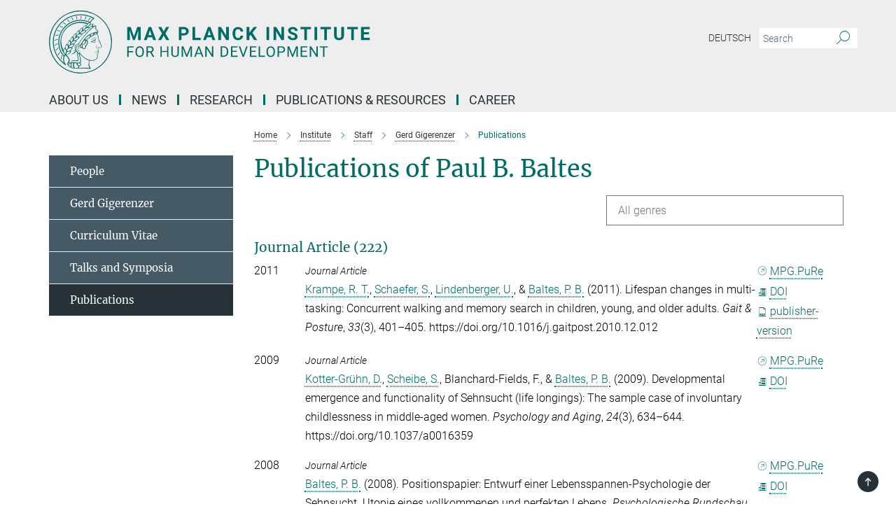

--- FILE ---
content_type: text/html; charset=utf-8
request_url: https://www.mpib-berlin.mpg.de/publication-search/365793?person=%2Fpersons%2Fresource%2Fpersons139374
body_size: 16955
content:
<!DOCTYPE html>
<html prefix="og: http://ogp.me/ns#" lang="en">
<head>
  <meta http-equiv="X-UA-Compatible" content="IE=edge">
  <meta content="width=device-width, initial-scale=1.0" name="viewport">
  <meta http-equiv="Content-Type" content="text/html; charset=utf-8"/>
  <title>Publications</title>
  
  <meta name="keywords" content="" /><meta name="description" content="" />
  <meta name="robots" content="nofollow" />

  
<meta property="og:title" content="Publications">
<meta property="og:description" content="">
<meta property="og:type" content="website">
<meta property="og:url" content="https://www.mpib-berlin.mpg.de/staff/gerd-gigerenzer/publications">
<meta property="og:image" content="https://www.mpib-berlin.mpg.de/assets/institutes/mpib/og-logo-8d616f073e5fecd7f74d7409389f4fe9c66a367576232b7ff6ae3f6ac75c98b7.jpg">


  
  


  <meta name="msapplication-TileColor" content="#fff" />
<meta name="msapplication-square70x70logo" content="/assets/touch-icon-70x70-16c94b19254f9bb0c9f8e8747559f16c0a37fd015be1b4a30d7d1b03ed51f755.png" />
<meta name="msapplication-square150x150logo" content="/assets/touch-icon-150x150-3b1e0a32c3b2d24a1f1f18502efcb8f9e198bf2fc47e73c627d581ffae537142.png" />
<meta name="msapplication-wide310x150logo" content="/assets/touch-icon-310x150-067a0b4236ec2cdc70297273ab6bf1fc2dcf6cc556a62eab064bbfa4f5256461.png" />
<meta name="msapplication-square310x310logo" content="/assets/touch-icon-310x310-d33ffcdc109f9ad965a6892ec61d444da69646747bd88a4ce7fe3d3204c3bf0b.png" />
<link rel="apple-touch-icon" type="image/png" href="/assets/touch-icon-180x180-a3e396f9294afe6618861344bef35fc0075f9631fe80702eb259befcd682a42c.png" sizes="180x180">
<link rel="icon" type="image/png" href="/assets/touch-icon-32x32-143e3880a2e335e870552727a7f643a88be592ac74a53067012b5c0528002367.png" sizes="32x32">

  <link rel="preload" href="/assets/roboto-v20-latin-ext_latin_greek-ext_greek_cyrillic-ext_cyrillic-700-8d2872cf0efbd26ce09519f2ebe27fb09f148125cf65964890cc98562e8d7aa3.woff2" as="font" type="font/woff2" crossorigin="anonymous">
  
  
  
  <script>var ROOT_PATH = '/';var LANGUAGE = 'en';var PATH_TO_CMS = 'https://mpib.iedit.mpg.de';var INSTANCE_NAME = 'mpib';</script>
  
      <link rel="stylesheet" media="all" href="/assets/responsive_live_green-b4104db02fad82373eaef717c39506fa87036661729168d4cfe06a4e84cae1cb.css" />
    <link rel="stylesheet" media="all" href="/assets/responsive/headerstylesheets/mpib-header-5994a58ceadfc36c4df86aeb28f87b0e4af63890eeece131671d59b2db104f51.css" />

<script>
  window.addEventListener("load", function() {
    var linkElement = document.createElement("link");
    linkElement.rel="stylesheet";
    linkElement.href="/assets/katex/katex-4c5cd0d7a0c68fd03f44bf90378c50838ac39ebc09d5f02a7a9169be65ab4d65.css";
    linkElement.media="all";
    document.head.appendChild(linkElement);
  });
</script>


  

  

  <script>
  if(!window.DCLGuard) {
    window.DCLGuard=true;
  }
</script>
<script type="module">
//<![CDATA[
document.body.addEventListener('Base',function(){  (function (global) {
    if (global.MpgApp && global.MpgApp.object) {
      global.MpgApp.object.id = +'365793';
    }
  }(window));
});
/*-=deferred=-*/
//]]>
</script>
  <link rel="canonical" href="https://www.mpib-berlin.mpg.de/staff/gerd-gigerenzer/publications" />


  
  <meta name="csrf-param" content="authenticity_token" />
<meta name="csrf-token" content="RkZ1JcC8Es1mT-BvyGTv7CyV0hzS6e01SXC_jK7O1B_MlQ7RVsHP06IpXWNs6LbqcunNMpOVHV587H8LKLe8Bg" />
  <meta name="generator" content="JustRelate CX Cloud (www.justrelate.com)" />
  
  
      <link rel="alternate" hreflang="de" href="https://www.mpib-berlin.mpg.de/mitarbeiter/gerd-gigerenzer/publikationen" />
    <link rel="alternate" hreflang="en" href="https://www.mpib-berlin.mpg.de/staff/gerd-gigerenzer/publications" />


  
    <script type="module" >
      window.allHash = { 'manifest':'/assets/manifest-04024382391bb910584145d8113cf35ef376b55d125bb4516cebeb14ce788597','responsive/modules/display_pubman_reference_counter':'/assets/responsive/modules/display_pubman_reference_counter-8150b81b51110bc3ec7a4dc03078feda26b48c0226aee02029ee6cf7d5a3b87e','responsive/modules/video_module':'/assets/responsive/modules/video_module-231e7a8449475283e1c1a0c7348d56fd29107c9b0d141c824f3bd51bb4f71c10','responsive/live/annual_report_overview':'/assets/responsive/live/annual_report_overview-f7e7c3f45d3666234c0259e10c56456d695ae3c2df7a7d60809b7c64ce52b732','responsive/live/annual_review_overview':'/assets/responsive/live/annual_review_overview-49341d85de5d249f2de9b520154d516e9b4390cbf17a523d5731934d3b9089ec','responsive/live/deferred-picture-loader':'/assets/responsive/live/deferred-picture-loader-088fb2b6bedef1b9972192d465bc79afd9cbe81cefd785b8f8698056aa04cf93','responsive/live/employee':'/assets/responsive/live/employee-ac8cd3e48754c26d9eaf9f9965ab06aca171804411f359cbccd54a69e89bc31c','responsive/live/employee_landing_page':'/assets/responsive/live/employee_landing_page-ac8cd3e48754c26d9eaf9f9965ab06aca171804411f359cbccd54a69e89bc31c','responsive/live/employee_search':'/assets/responsive/live/employee_search-47a41df3fc7a7dea603765ad3806515b07efaddd7cf02a8d9038bdce6fa548a1','responsive/live/event_overview':'/assets/responsive/live/event_overview-817c26c3dfe343bed2eddac7dd37b6638da92babec077a826fde45294ed63f3c','responsive/live/gallery_overview':'/assets/responsive/live/gallery_overview-459edb4dec983cc03e8658fafc1f9df7e9d1c78786c31d9864e109a04fde3be7','responsive/live/institute_page':'/assets/responsive/live/institute_page-03ec6d8aaec2eff8a6c1522f54abf44608299523f838fc7d14db1e68d8ec0c7a','responsive/live/institutes_map':'/assets/responsive/live/institutes_map-588c0307e4a797238ba50134c823708bd3d8d640157dc87cf24b592ecdbd874e','responsive/live/job_board':'/assets/responsive/live/job_board-0db2f3e92fdcd350960e469870b9bef95adc9b08e90418d17a0977ae0a9ec8fd','responsive/live/newsroom':'/assets/responsive/live/newsroom-c8be313dabf63d1ee1e51af14f32628f2c0b54a5ef41ce999b8bd024dc64cad2','responsive/live/organigramm':'/assets/responsive/live/organigramm-18444677e2dce6a3c2138ce8d4a01aca7e84b3ea9ffc175b801208634555d8ff','responsive/live/research_page':'/assets/responsive/live/research_page-c8be313dabf63d1ee1e51af14f32628f2c0b54a5ef41ce999b8bd024dc64cad2','responsive/live/science_gallery_overview':'/assets/responsive/live/science_gallery_overview-5c87ac26683fe2f4315159efefa651462b87429147b8f9504423742e6b7f7785','responsive/live/tabcard':'/assets/responsive/live/tabcard-be5f79406a0a3cc678ea330446a0c4edde31069050268b66ce75cfda3592da0d','live/advent_calendar':'/assets/live/advent_calendar-4ef7ec5654db2e7d38c778dc295aec19318d2c1afcbbf6ac4bfc2dde87c57f12','live/employee':'/assets/live/employee-fb8f504a3309f25dbdd8d3cf3d3f55c597964116d5af01a0ba720e7faa186337','live/employee_landing_page':'/assets/live/employee_landing_page-fb8f504a3309f25dbdd8d3cf3d3f55c597964116d5af01a0ba720e7faa186337','live/gallery_overview':'/assets/live/gallery_overview-18a0e0553dd83304038b0c94477d177e23b8b98bff7cb6dd36c7c99bf8082d12','live/podcast_page':'/assets/live/podcast_page-fe7023d277ed2b0b7a3228167181231631915515dcf603a33f35de7f4fd9566f','live/video_page':'/assets/live/video_page-62efab78e58bdfd4531ccfc9fe3601ea90abeb617a6de220c1d09250ba003d37','responsive/mpg_common/live/dropdown_list':'/assets/responsive/mpg_common/live/dropdown_list-71372d52518b3cb50132756313972768fdec1d4fa3ffa38e6655696fe2de5c0b','responsive/mpg_common/live/event_calendar':'/assets/responsive/mpg_common/live/event_calendar-719dd7e7333c7d65af04ddf8e2d244a2646b5f16d0d7f24f75b0bb8c334da6a5','responsive/mpg_common/live/event_registration':'/assets/responsive/mpg_common/live/event_registration-e6771dca098e37c2858ff2b690497f83a2808b6c642e3f4540e8587e1896c84e','responsive/mpg_common/live/expandable':'/assets/responsive/mpg_common/live/expandable-e2143bde3d53151b5ff7279eaab589f3fefb4fd31278ca9064fd6b83b38d5912','responsive/mpg_common/live/gallery_youtube_video':'/assets/responsive/mpg_common/live/gallery_youtube_video-b859711b59a5655b5fa2deb87bd0d137460341c3494a5df957f750c716970382','responsive/mpg_common/live/interactive_table':'/assets/responsive/mpg_common/live/interactive_table-bff65d6297e45592f8608cd64814fc8d23f62cb328a98b482419e4c25a31fdde','responsive/mpg_common/live/intersection-observer':'/assets/responsive/mpg_common/live/intersection-observer-9e55d6cf2aac1d0866ac8588334111b664e643e4e91b10c5cbb42315eb25d974','responsive/mpg_common/live/main_menu':'/assets/responsive/mpg_common/live/main_menu-43966868573e0e775be41cf218e0f15a6399cf3695eb4297bae55004451acada','responsive/mpg_common/live/news_publication_overview':'/assets/responsive/mpg_common/live/news_publication_overview-d1aae55c18bfd7cf46bad48f7392e51fc1b3a3b887bc6312a39e36eaa58936fa','responsive/mpg_common/live/reverse':'/assets/responsive/mpg_common/live/reverse-9d6a32ce7c0f41fbc5249f8919f9c7b76cacd71f216c9e6223c27560acf41c8b','responsive/mpg_common/live/shuffle':'/assets/responsive/mpg_common/live/shuffle-14b053c3d32d46209f0572a91d3240487cd520326247fc2f1c36ea4d3a6035eb','responsive/mpg_common/live/slick_lazyloader':'/assets/responsive/mpg_common/live/slick_lazyloader-ea2704816b84026f362aa3824fcd44450d54dffccb7fca3c853d2f830a5ce412','responsive/mpg_common/live/video':'/assets/responsive/mpg_common/live/video-55b7101b2ac2622a81eba0bdefd94b5c5ddf1476b01f4442c3b1ae855b274dcf','responsive/mpg_common/live/youtube_extension':'/assets/responsive/mpg_common/live/youtube_extension-2b42986b3cae60b7e4153221d501bc0953010efeadda844a2acdc05da907e90f','preview/_pdf_sorting':'/assets/preview/_pdf_sorting-8fa7fd1ef29207b6c9a940e5eca927c26157f93f2a9e78e21de2578e6e06edf0','preview/advent_calendar':'/assets/preview/advent_calendar-4ef7ec5654db2e7d38c778dc295aec19318d2c1afcbbf6ac4bfc2dde87c57f12','preview/annual_review_search':'/assets/preview/annual_review_search-8fa7fd1ef29207b6c9a940e5eca927c26157f93f2a9e78e21de2578e6e06edf0','preview/edit_overlays':'/assets/preview/edit_overlays-cef31afd41d708f542672cc748b72a6b62ed10df9ee0030c11a0892ae937db70','preview/employee':'/assets/preview/employee-fb8f504a3309f25dbdd8d3cf3d3f55c597964116d5af01a0ba720e7faa186337','preview/employee_landing_page':'/assets/preview/employee_landing_page-fb8f504a3309f25dbdd8d3cf3d3f55c597964116d5af01a0ba720e7faa186337','preview/gallery_overview':'/assets/preview/gallery_overview-ca27fbd8e436a0f15e28d60a0a4a5861f7f9817b9cb44cb36ae654ebe03eec2a','preview/lodash':'/assets/preview/lodash-01fbab736a95109fbe4e1857ce7958edc28a78059301871a97ed0459a73f92d2','preview/overlay':'/assets/preview/overlay-4b3006f01cc2a80c44064f57acfdb24229925bbf211ca5a5e202b0be8cd2e66e','preview/overlay_ajax_methods':'/assets/preview/overlay_ajax_methods-0cceedf969995341b0aeb5629069bf5117896d2b053822e99f527e733430de65','preview/pdf_overview':'/assets/preview/pdf_overview-8fa7fd1ef29207b6c9a940e5eca927c26157f93f2a9e78e21de2578e6e06edf0','preview/podcast_page':'/assets/preview/podcast_page-8b696f28fe17c5875ac647a54463d6cf4beda5fa758ba590dd50d4f7d11e02a0','preview/preview':'/assets/preview/preview-7d20d27ffa274bf0336cbf591613fbbffd4fa684d745614240e81e11118b65c2','preview/science_gallery_overview':'/assets/preview/science_gallery_overview-00600feadb223d3b4cb5432a27cc6bee695f2b95225cb9ecf2e9407660ebcc35','preview/video_page':'/assets/preview/video_page-5359db6cf01dcd5736c28abe7e77dabdb4c7caa77184713f32f731d158ced5a8','preview_manifest':'/assets/preview_manifest-04024382391bb910584145d8113cf35ef376b55d125bb4516cebeb14ce788597','editmarker':'/assets/editmarker-b8d0504e39fbfef0acc731ba771c770852ec660f0e5b8990b6d367aefa0d9b9c','live':'/assets/live-4aa8e228b0242df1d2d064070d3be572a1ad3e67fe8c70b092213a5236b38737','print':'/assets/print-08c7a83da7f03ca9674c285c1cc50a85f44241f0bcef84178df198c8e9805c3c','mpg_base':'/assets/mpg_base-161fbafcd07f5fc9b56051e8acd88e712c103faef08a887e51fdcf16814b7446','mpg_fouc':'/assets/mpg_fouc-e8a835d89f91cf9c99be7a651f3ca1d04175934511621130554eef6aa910482c','mpg_amd':'/assets/mpg_amd-7c9ab00ac1b3a8c78cac15f76b6d33ed50bb1347cea217b0848031018ef80c94','mpg_amd_bundle':'/assets/mpg_amd_bundle-932e0d098e1959a6b4654b199e4c02974ab670115222c010a0bcc14756fce071','responsive/friendlycaptcha/widget.module.min':'/assets/responsive/friendlycaptcha/widget.module.min-19cabfb2100ce6916acaa628a50895f333f8ffb6a12387af23054565ee2122f2','responsive/honeybadger.min':'/assets/responsive/honeybadger.min-213763a8258237e8c4d12f0dbd98d8a966023b02f7433c1a05c1bace6ef120ec','responsive_live':'/assets/responsive_live-d4b4a938cbf67a69dc6ba9767c95bb10486874f069e457abc2ad6f53c7126fac','katex/katex':'/assets/katex/katex-ca9d4097b1925d5d729e5c4c7ffcdb44112ba08c53e7183feb26afa6927cc4fd','responsive/tsmodules/cashew':'/assets/responsive/tsmodules/cashew-f2b3a6f988f933937212c2239a5008703225511ab19b4a6d6cbead2e9904ae21','responsive/tsmodules/datahandler':'/assets/responsive/tsmodules/datahandler-18b09253aa824ba684b48d41aea5edb6321851210404bdc3c47922c961181980','responsive/tsmodules/edit-menu':'/assets/responsive/tsmodules/edit-menu-ed8038730fbc4b64d700f28f3ccdcc8c33cc558e1182af3f37b6b4374a3ad3b6','responsive/tsmodules/edit':'/assets/responsive/tsmodules/edit-80ca9b5137f2eeb575e45f3ff1fd611effb73bd27d9f920d5f758c27a4212067','responsive/tsmodules/image-information':'/assets/responsive/tsmodules/image-information-2766379bd0ae7c612169084e5437d5662006eec54acbecba9f83ac8773ac20fa','responsive/tsmodules/languages':'/assets/responsive/tsmodules/languages-33d886fa0f8a758ac8817dfaf505c136d22e86a95988298f3b14cf46c870a586','responsive/tsmodules/menu':'/assets/responsive/tsmodules/menu-dc7cee42b20a68a887e06bb1979d6ecc601ff8dd361b80cc6a8190e33ab7f005','responsive/tsmodules/notify':'/assets/responsive/tsmodules/notify-44b67b61195156d3827af8dfd00797cd327f013dc404720659f2d3da19cf6f77','responsive/tsmodules/virtual-form':'/assets/responsive/tsmodules/virtual-form-31974440dbd9f79534149b9376a63b1f2e0b542abb5ba898e4fbaeef377d66ca' }
    </script>
    <script type="module">
//<![CDATA[
document.body.addEventListener('AMD',function(){    requirejs.config({
      waitSeconds:0,
      paths: allHash
    })
});
/*-=deferred=-*/
//]]>
</script></head>

 <body class="mpib publication_search  language-en" id="top">
  
  
  

<header class="navbar hero navigation-on-bottom">

  <div class="container remove-padding header-main-container">


    <div class="navbar-header">
        <a class="navbar-brand mpg-icon mpg-icon-logo language-en language-engreen" aria-label="Logo Max Planck Institute for Human Development, go to homepage" href="/en"></a>
    </div>

    <div class="lang-search">
      <div class="collapse navbar-collapse bs-navbar-collapse">
        <ul class="hidden-xs hidden-sm nav navbar-nav navbar-right navbar-meta">
          <li class="language-switcher-links">
            <li class="flag">
    <a class="icon_flag_de" href="/publication-search/365780?person=%2Fpersons%2Fresource%2Fpersons139374">Deutsch</a>
</li>


          </li>
          <li>
            <form class="navbar-form navbar-left search-field hidden-xs" role="search" action="/2600/search-result" accept-charset="UTF-8" method="get">
  <div class="form-group noindex">
    <input class="form-control searchfield"
      name="searchfield"
      placeholder="Search"
      value=""
      type="search"
      aria-label="You did not enter a query."
    />
    <button class="btn btn-default searchbutton" aria-label="Search">
      <i class="mpg-icon mpg-icon-search" role="img" aria-hidden="true"></i>
    </button>
  </div>
</form>
          </li>
          <li>
            
          </li>

        </ul>
      </div>
    </div>


    <div class="navbar-title-wrapper">

      <nav class="navbar navbar-default" aria-label="Main navigation">
        <div class="navbar-header">
          <div class="visible-xs visible-sm">
            <button class="nav-btn navbar-toggle" type="button" data-toggle="collapse" data-target="#main-navigation-container" aria-haspopup="true" aria-expanded="false" aria-label="Main navigation switch">
              <svg width="40" height="40" viewBox="-25 -25 50 50">
                <circle cx="0" cy="0" r="25" fill="none"/>
                <rect class="burgerline-1" x="-15" y="-12" width="30" height="4" fill="black"/>
                <rect class="burgerline-2" x="-15" y="-2" width="30" height="4" fill="black"/>
                <rect class="burgerline-3" x="-15" y="8" width="30" height="4" fill="black"/>
              </svg>
            </button>
          </div>
        </div>

        <div class="collapse navbar-collapse js-navbar-collapse noindex" id="main-navigation-container">

          <div class="mobile-search-pwa-container">
            <div class="mobile-search-container">
              <form class="navbar-form navbar-left search-field visible-sm visible-xs mobile clearfix" role="search" action="/2600/search-result" accept-charset="UTF-8" method="get">
  <div class="form-group noindex">
    <input class="form-control searchfield"
      name="searchfield"
      placeholder="Search"
      value=""
      type="search"
      aria-label="You did not enter a query."
    />
    <button class="btn btn-default searchbutton" aria-label="Search">
      <i class="mpg-icon mpg-icon-search" role="img" aria-hidden="true"></i>
    </button>
  </div>
</form>
            </div>
              
          </div>

          
            <ul class="nav navbar-nav col-xs-12" id="main_nav" data-timestamp="2026-01-09T17:03:12.821Z">
<li class="dropdown mega-dropdown clearfix" tabindex="0" data-positioning="3">
<a class="main-navi-item dropdown-toggle undefined" id="Root-en.0">About us<span class="arrow-dock"></span></a><a class="dropdown-toggle visible-xs visible-sm" data-no-bs-toggle="dropdown" role="button" aria-expanded="false" aria-controls="flyout-Root-en.0"><span class="mpg-icon mpg-icon-down2"></span></a><ul id="flyout-Root-en.0" class="col-xs-12 dropdown-menu  mega-dropdown-menu row">
<li class="col-xs-12 col-sm-4 menu-column"><ul class="main">
<li class="dropdown-title"><a href="/about-us" id="Root-en.0.0.0">About us</a></li>
<li class="dropdown-title"><a href="/about-us/our-mission" id="Root-en.0.0.1">Mission</a></li>
<li class="dropdown-title"><a href="/about-us/management" id="Root-en.0.0.2">Management</a></li>
<li class="dropdown-title"><a href="/about-us/services" id="Root-en.0.0.3">Services</a></li>
<li class="dropdown-title"><a href="/ueber-uns/personen" id="Root-en.0.0.4">People</a></li>
<li class="dropdown-title"><a href="/about-us/works-council" id="Root-en.0.0.5">Works Council</a></li>
</ul></li>
<li class="col-xs-12 col-sm-4 menu-column"><ul class="main">
<li class="dropdown-title"><a href="/about-us/scientific-advisory-board" id="Root-en.0.1.0">Scientific Advisory Board</a></li>
<li class="dropdown-title"><a href="/2000845/research-report" id="Root-en.0.1.1">Research Report</a></li>
<li class="dropdown-title"><a href="/about-us/max-planck-foundation-for-human-development" id="Root-en.0.1.2">Max Planck Foundation for Human Development</a></li>
</ul></li>
<li class="col-xs-12 col-sm-4 menu-column"><ul class="main">
<li class="dropdown-title"><a href="/about-us/our-history" id="Root-en.0.2.0">Our History</a></li>
<li class="dropdown-title"><a href="/about-us/our-architecture" id="Root-en.0.2.1">Our Architecture</a></li>
<li class="dropdown-title"><a href="/institute/max-planck-society" id="Root-en.0.2.2">About the Max Planck Society</a></li>
<li class="dropdown-title"><a href="/institute/contact-and-location" id="Root-en.0.2.3">Contact and Location</a></li>
</ul></li>
</ul>
</li>
<li class="dropdown mega-dropdown clearfix" tabindex="0" data-positioning="1">
<a class="main-navi-item dropdown-toggle undefined" id="Root-en.1">News<span class="arrow-dock"></span></a><a class="dropdown-toggle visible-xs visible-sm" data-no-bs-toggle="dropdown" role="button" aria-expanded="false" aria-controls="flyout-Root-en.1"><span class="mpg-icon mpg-icon-down2"></span></a><ul id="flyout-Root-en.1" class="col-xs-12 dropdown-menu  mega-dropdown-menu row"><li class="col-xs-12 col-sm-4 menu-column"><ul class="main">
<li class="dropdown-title"><a href="/newsroom" id="Root-en.1.0.0">Newsroom</a></li>
<li class="dropdown-title"><a href="/newsroom/medienecho" id="Root-en.1.0.1">Media Echo</a></li>
<li class="dropdown-title"><a href="/en/newsroom/media-library" id="Root-en.1.0.2">media library</a></li>
<li class="dropdown-title"><a href="/en/newsroom/events" id="Root-en.1.0.3">Events</a></li>
<li class="dropdown-title"><a href="/en/newsroom/press-office" id="Root-en.1.0.4">Press Office</a></li>
</ul></li></ul>
</li>
<li class="dropdown mega-dropdown clearfix" tabindex="0" data-positioning="3">
<a class="main-navi-item dropdown-toggle undefined" id="Root-en.2">Research<span class="arrow-dock"></span></a><a class="dropdown-toggle visible-xs visible-sm" data-no-bs-toggle="dropdown" role="button" aria-expanded="false" aria-controls="flyout-Root-en.2"><span class="mpg-icon mpg-icon-down2"></span></a><ul id="flyout-Root-en.2" class="col-xs-12 dropdown-menu  mega-dropdown-menu row">
<li class="col-xs-12 col-sm-4 menu-column"><ul class="main">
<li class="dropdown-title"><a href="/research" id="Root-en.2.0.0">Research</a></li>
<li class="dropdown-title"><a href="/research/scientific-advisory-board" id="Root-en.2.0.1">Scientific Advisory Board</a></li>
<li class="dropdown-title">
<a href="/research/research-centers" id="Root-en.2.0.2">Research Centers</a><ul>
<li><a href="/research/research-centers/adaptive-rationality" id="Root-en.2.0.2.0">Adaptive Rationality</a></li>
<li><a href="/research/research-centers/environmental-neuroscience" id="Root-en.2.0.2.1">Environmental Neuroscience</a></li>
<li><a href="/chm" id="Root-en.2.0.2.2">Humans and Machines</a></li>
<li><a href="/research/research-centers/lifespan-psychology" id="Root-en.2.0.2.3">Lifespan Psychology</a></li>
</ul>
</li>
</ul></li>
<li class="col-xs-12 col-sm-4 menu-column"><ul class="main">
<li class="dropdown-title">
<a href="/2090645/max-planck-partner-groups" id="Root-en.2.1.0">Max Planck Partner Groups</a><ul>
<li><a href="/2095194/hippocampal-circuit-and-code-for-cognition-lab" id="Root-en.2.1.0.0">Hippocampal Circuit and Code for Cognition Lab (HCCCL)</a></li>
<li><a href="/2090686/risk-literacy-and-communication" id="Root-en.2.1.0.1">Risk Literacy and Communication (RiCoM)</a></li>
</ul>
</li>
<li class="dropdown-title">
<a href="/research/research-groups" id="Root-en.2.1.1">Research Groups</a><ul>
<li><a href="/research/research-groups/raven" id="Root-en.2.1.1.0">Emmy Noether Group RAVEN</a></li>
<li><a href="/research/research-groups/mftrg-migration-identity-blackness-in-europe" id="Root-en.2.1.1.1">Minerva Fast Track RG Migration, Identity and Blackness in Europe</a></li>
<li><a href="/research/research-groups/mprg-biosocial" id="Root-en.2.1.1.2">MPRG Biosocial</a></li>
<li><a href="/research/research-groups/mprg-mr-physics" id="Root-en.2.1.1.3">MPRG MR Physics</a></li>
</ul>
</li>
<li class="dropdown-title"><a href="/1483907/max-planck-dahlem-campus-of-cognition" id="Root-en.2.1.2">Max Planck Dahlem Campus of Cognition</a></li>
</ul></li>
<li class="col-xs-12 col-sm-4 menu-column"><ul class="main">
<li class="dropdown-title"><a href="/institute/labs" id="Root-en.2.2.0">Laboratories</a></li>
<li class="dropdown-title"><a href="/2090853/max-planck-research-fellow-nicole-fuchs-schuendeln" id="Root-en.2.2.1">Max Planck Research Fellow</a></li>
<li class="dropdown-title"><a href="/research/max-planck-sabbatical-award" id="Root-en.2.2.2">Max Planck Sabbatical Award</a></li>
<li class="dropdown-title"><a href="/research/max-planck-ucl-centre" id="Root-en.2.2.3">Max planck UCL centre</a></li>
<li class="dropdown-title"><a href="/research/emeriti" id="Root-en.2.2.4">Emeriti</a></li>
<li class="dropdown-title"><a href="/research/concluded-areas" id="Root-en.2.2.5">Concluded Areas</a></li>
<li class="dropdown-title"><a href="/research/network" id="Root-en.2.2.6">Network</a></li>
<li class="dropdown-title"><a href="/research/study-participation" id="Root-en.2.2.7">Study Participation</a></li>
<li class="dropdown-title"><a href="/research/third-party-funding" id="Root-en.2.2.8">Third-Party Funding</a></li>
</ul></li>
</ul>
</li>
<li class="dropdown mega-dropdown clearfix" tabindex="0" data-positioning="3">
<a class="main-navi-item dropdown-toggle undefined" id="Root-en.3">Publications &amp; Resources<span class="arrow-dock"></span></a><a class="dropdown-toggle visible-xs visible-sm" data-no-bs-toggle="dropdown" role="button" aria-expanded="false" aria-controls="flyout-Root-en.3"><span class="mpg-icon mpg-icon-down2"></span></a><ul id="flyout-Root-en.3" class="col-xs-12 dropdown-menu  mega-dropdown-menu row">
<li class="col-xs-12 col-sm-4 menu-column"><ul class="main"><li class="dropdown-title">
<a href="/publications-of-the-institute" id="Root-en.3.0.0">Publications of the Institute</a><ul>
<li><a href="/publications-of-the-institute/current-research-results" id="Root-en.3.0.0.0">Current Research Results</a></li>
<li><a href="/publications-of-the-institute/search-for-publications" id="Root-en.3.0.0.1">Search for Publications</a></li>
<li><a href="/publications-of-the-institute/rss-feeds" id="Root-en.3.0.0.2">RSS Feeds</a></li>
<li><a href="/publications-of-the-institute/research-report" id="Root-en.3.0.0.3">Research Report</a></li>
<li><a href="/publications-of-the-institute/open-access-publications-of-the-institute" id="Root-en.3.0.0.4">Open Access Publications of the Institute</a></li>
</ul>
</li></ul></li>
<li class="col-xs-12 col-sm-4 menu-column"><ul class="main"><li class="dropdown-title">
<a href="/open-science-en" id="Root-en.3.1.0">open science</a><ul>
<li><a href="/open-science-en/research-data-management-open-science-working-group" id="Root-en.3.1.0.0">Research data management &amp; Open science working group</a></li>
<li><a href="/open-science-en/innovation-award" id="Root-en.3.1.0.1">Open Science Innovation Award</a></li>
<li><a href="/open-science-en/open-data" id="Root-en.3.1.0.2">Open Data</a></li>
<li><a href="/open-science-en/open-source-software" id="Root-en.3.1.0.3">Open Software</a></li>
<li><a href="/open-science/open-science-and-rdm-guidelines" id="Root-en.3.1.0.4">Open Science and Research Data Management Guidelines</a></li>
<li><a href="/open-science-en/open-access" id="Root-en.3.1.0.5">Open Access</a></li>
</ul>
</li></ul></li>
<li class="col-xs-12 col-sm-4 menu-column"><ul class="main"><li class="dropdown-title">
<a href="/library" id="Root-en.3.2.0">Research Data &amp; Information</a><ul>
<li><a href="/library/information-resources" id="Root-en.3.2.0.0">Information Resources</a></li>
<li><a href="/library/working-at-the-library" id="Root-en.3.2.0.1">Working at the Library</a></li>
<li><a href="/library/library-team" id="Root-en.3.2.0.2">Library Team</a></li>
</ul>
</li></ul></li>
</ul>
</li>
<li class="dropdown mega-dropdown clearfix" tabindex="0" data-positioning="2">
<a class="main-navi-item dropdown-toggle undefined" id="Root-en.4">Career<span class="arrow-dock"></span></a><a class="dropdown-toggle visible-xs visible-sm" data-no-bs-toggle="dropdown" role="button" aria-expanded="false" aria-controls="flyout-Root-en.4"><span class="mpg-icon mpg-icon-down2"></span></a><ul id="flyout-Root-en.4" class="col-xs-12 dropdown-menu  mega-dropdown-menu row">
<li class="col-xs-12 col-sm-4 menu-column"><ul class="main">
<li class="dropdown-title"><a href="/career" id="Root-en.4.0.0">Jobs</a></li>
<li class="dropdown-title"><a href="/career/international-office" id="Root-en.4.0.1">International Office</a></li>
<li class="dropdown-title">
<a href="/career/research-schools" id="Root-en.4.0.2">Research Schools</a><ul>
<li><a href="/career/research-schools/imprs-comp2psych" id="Root-en.4.0.2.0">IMPRS COMP2PSYCH</a></li>
<li><a href="/career/research-schools/imprs-life" id="Root-en.4.0.2.1">IMPRS LIFE</a></li>
<li><a href="/career/research-schools/max-planck-school-of-cognition" id="Root-en.4.0.2.2">Max Planck School of Cognition</a></li>
</ul>
</li>
<li class="dropdown-title"><a href="/career/apprenticeship" id="Root-en.4.0.3">Apprenticeship</a></li>
</ul></li>
<li class="col-xs-12 col-sm-4 menu-column"><ul class="main"><li class="dropdown-title">
<a href="/diversitaet" id="Root-en.4.1.0">Diversity</a><ul>
<li><a href="/diversity/equal-opportunities" id="Root-en.4.1.0.0">Equal Opportunities</a></li>
<li><a href="/diversity/equal-opportunities/work-and-family-life" id="Root-en.4.1.0.1">Work and Family Life</a></li>
<li><a href="/diversity/disability-and-inclusion" id="Root-en.4.1.0.2">Disability</a></li>
</ul>
</li></ul></li>
</ul>
</li>
</ul>

          <div class="text-center language-switcher visible-xs visible-sm">
            <li class="flag">
    <a class="icon_flag_de" href="/publication-search/365780?person=%2Fpersons%2Fresource%2Fpersons139374">Deutsch</a>
</li>


          </div>
        </div>
      </nav>
    </div>
  </div>
</header>

<header class="container-full-width visible-print-block">
  <div class="container">
    <div class="row">
      <div class="col-xs-12">
        <div class="content">
              <span class="mpg-icon mpg-icon-logo custom-print-header language-en">
                Max Planck Institute for Human Development
              </span>
        </div>
      </div>
    </div>
  </div>
</header>

<script type="module">
//<![CDATA[
document.body.addEventListener('Base',function(){  var mainMenu;
  if(typeof MpgCommon != "undefined") {
    mainMenu = new MpgCommon.MainMenu();
  }
});
/*-=deferred=-*/
//]]>
</script>
  
  <div id="page_content">
    
  <div class="container content-wrapper">
    <div class="row">
      <main>
        <article class="col-md-9  col-md-push-3">
          <div class="content py-0">
            <div class="noindex">
  <nav class="hidden-print" aria-label="breadcrumb">
    <ol class="breadcrumb clearfix" vocab="http://schema.org/" typeof="BreadcrumbList">

          <li class="breadcrumb-item" property="itemListElement" typeof="ListItem">
            <a property="item"
               typeof="WebPage"
               href="/en"
               class=""
               title="">
              <span property="name">Home</span>
            </a>
            <meta property="position" content="1">
          </li>
          <li class="breadcrumb-item" property="itemListElement" typeof="ListItem">
            <a property="item"
               typeof="WebPage"
               href="/institute"
               class=""
               title="">
              <span property="name">Institute</span>
            </a>
            <meta property="position" content="2">
          </li>
          <li class="breadcrumb-item" property="itemListElement" typeof="ListItem">
            <a property="item"
               typeof="WebPage"
               href="/staff"
               class=""
               title="">
              <span property="name">Staff</span>
            </a>
            <meta property="position" content="3">
          </li>
          <li class="breadcrumb-item" property="itemListElement" typeof="ListItem">
            <a property="item"
               typeof="WebPage"
               href="/staff/gerd-gigerenzer"
               class=""
               title="">
              <span property="name">Gerd Gigerenzer</span>
            </a>
            <meta property="position" content="4">
          </li>
      <li class="breadcrumb-item active" property="itemListElement" typeof="ListItem" aria-current="page">
        <span property="name">Publications</span>
        <meta property="position" content="5">
      </li>
    </ol>
  </nav>
</div>


          </div>
          

<div class="content">
  <h1>Publications of Paul B. Baltes</h1>

  <div id="new_search_button" class="clearfix">
    
  </div>
    <div id="publication_dropdown_lists" class="clearfix">
  <div class="dropdown_list large">
    <div class="selected_date show_next">All genres</div>
    <ul class="select dropdown-menu select_hidden">
        <li><a rel="nofollow" href="/publication-search/365793?deactivate_global_blacklist=false&local_excluded_tags%5B%5D=nolist&local_excluded_tags%5B%5D=nolist_hss&page=1&person=%2Fpersons%2Fresource%2Fpersons139374#article">Journal Article (222)</a></li>
        <li><a rel="nofollow" href="/publication-search/365793?deactivate_global_blacklist=false&local_excluded_tags%5B%5D=nolist&local_excluded_tags%5B%5D=nolist_hss&page=23&person=%2Fpersons%2Fresource%2Fpersons139374#book">Book (35)</a></li>
        <li><a rel="nofollow" href="/publication-search/365793?deactivate_global_blacklist=false&local_excluded_tags%5B%5D=nolist&local_excluded_tags%5B%5D=nolist_hss&page=26&person=%2Fpersons%2Fresource%2Fpersons139374#book_item">Book Chapter (191)</a></li>
        <li><a rel="nofollow" href="/publication-search/365793?deactivate_global_blacklist=false&local_excluded_tags%5B%5D=nolist&local_excluded_tags%5B%5D=nolist_hss&page=45&person=%2Fpersons%2Fresource%2Fpersons139374#conference_paper">Conference Paper (1)</a></li>
        <li><a rel="nofollow" href="/publication-search/365793?deactivate_global_blacklist=false&local_excluded_tags%5B%5D=nolist&local_excluded_tags%5B%5D=nolist_hss&page=45&person=%2Fpersons%2Fresource%2Fpersons139374#talk_at_event">Talk (1)</a></li>
        <li><a rel="nofollow" href="/publication-search/365793?deactivate_global_blacklist=false&local_excluded_tags%5B%5D=nolist&local_excluded_tags%5B%5D=nolist_hss&page=46&person=%2Fpersons%2Fresource%2Fpersons139374#thesis-phd">Thesis - PhD (12)</a></li>
        <li><a rel="nofollow" href="/publication-search/365793?deactivate_global_blacklist=false&local_excluded_tags%5B%5D=nolist&local_excluded_tags%5B%5D=nolist_hss&page=47&person=%2Fpersons%2Fresource%2Fpersons139374#thesis-diploma">Thesis - Diploma (7)</a></li>
        <li><a rel="nofollow" href="/publication-search/365793?deactivate_global_blacklist=false&local_excluded_tags%5B%5D=nolist&local_excluded_tags%5B%5D=nolist_hss&page=47&person=%2Fpersons%2Fresource%2Fpersons139374#report">Report (1)</a></li>
        <li><a rel="nofollow" href="/publication-search/365793?deactivate_global_blacklist=false&local_excluded_tags%5B%5D=nolist&local_excluded_tags%5B%5D=nolist_hss&page=48&person=%2Fpersons%2Fresource%2Fpersons139374#issue">Issue (1)</a></li>
        <li><a rel="nofollow" href="/publication-search/365793?deactivate_global_blacklist=false&local_excluded_tags%5B%5D=nolist&local_excluded_tags%5B%5D=nolist_hss&page=48&person=%2Fpersons%2Fresource%2Fpersons139374#series">Series (1)</a></li>
        <li><a rel="nofollow" href="/publication-search/365793?deactivate_global_blacklist=false&local_excluded_tags%5B%5D=nolist&local_excluded_tags%5B%5D=nolist_hss&page=48&person=%2Fpersons%2Fresource%2Fpersons139374#other">Other (30)</a></li>
        <li><a rel="nofollow" href="/publication-search/365793?deactivate_global_blacklist=false&local_excluded_tags%5B%5D=nolist&local_excluded_tags%5B%5D=nolist_hss&page=51&person=%2Fpersons%2Fresource%2Fpersons139374#newspaper_article">Newspaper Article (13)</a></li>
        <li><a rel="nofollow" href="/publication-search/365793?deactivate_global_blacklist=false&local_excluded_tags%5B%5D=nolist&local_excluded_tags%5B%5D=nolist_hss&page=52&person=%2Fpersons%2Fresource%2Fpersons139374#book_review">Book Review (4)</a></li>
        <li><a rel="nofollow" href="/publication-search/365793?deactivate_global_blacklist=false&local_excluded_tags%5B%5D=nolist&local_excluded_tags%5B%5D=nolist_hss&page=52&person=%2Fpersons%2Fresource%2Fpersons139374#encyclopedia">Encyclopedia (2)</a></li>
        <li><a rel="nofollow" href="/publication-search/365793?deactivate_global_blacklist=false&local_excluded_tags%5B%5D=nolist&local_excluded_tags%5B%5D=nolist_hss&page=53&person=%2Fpersons%2Fresource%2Fpersons139374#multi_volume">Multi-Volume (2)</a></li>
    </ul>
  </div>
</div>


      <h3><a name="article">Journal Article (222)</a></h3>
  <div class="publication_list">
      <div class="publication_in_list row">
        <div class="publication_index col-xs-12 col-sm-1">2011</div>
        <div class="col-xs-12 publication_container no-gutters col-sm-11">
          <div class="publication_in_list_content col-xs-12 col-sm-10">
            <small><i>Journal Article</i></small>
            <div><a rel="nofollow" class="author_name" href="/publication-search/365793?person=%2Fpersons%2Fresource%2Fpersons139609">Krampe, R. T.</a>, <a rel="nofollow" class="author_name" href="/publication-search/365793?person=%2Fpersons%2Fresource%2Fpersons139756">Schaefer, S.</a>, <a rel="nofollow" class="author_name" href="/publication-search/365793?person=%2Fpersons%2Fresource%2Fpersons139635">Lindenberger, U.</a>, &amp; <a rel="nofollow" class="author_name" href="/publication-search/365793?person=%2Fpersons%2Fresource%2Fpersons139374">Baltes, P. B.</a> (2011). Lifespan changes in multi-tasking: Concurrent walking and memory search in children, young, and older adults. <i>Gait &amp; Posture</i>, <i>33</i>(3), 401–405. https://doi.org/10.1016/j.gaitpost.2010.12.012</div>
          </div>
          <div class="publication_links col-xs-12 col-sm-2"><div class="options">
  <div class="publication_link">
    <a class="pubman" target="_blank" rel="nofollow" href="https://pure.mpg.de/pubman/faces/ViewItemOverviewPage.jsp?itemId=item_2098947"><i class="external"></i>MPG.PuRe</a>
  </div>
  <div class="publication_link"><a class="doi" target="_blank" rel="nofollow" href="https://dx.doi.org/10.1016/j.gaitpost.2010.12.012"><i class="mpg-icon mpg-icon-news"></i>DOI</a></div>
    <div class="publication_link"><a class="pdf" target="_blank" rel="nofollow" href="https://pure.mpg.de/pubman/item/item_2098947_8/component/file_2098946/RTK_Lifespan_2011.pdf?mode=download"><i class="mpg-icon mpg-icon-pdf"></i>publisher-version</a></div>
</div>
</div>
        </div>
      </div>
      <div class="publication_in_list row">
        <div class="publication_index col-xs-12 col-sm-1">2009</div>
        <div class="col-xs-12 publication_container no-gutters col-sm-11">
          <div class="publication_in_list_content col-xs-12 col-sm-10">
            <small><i>Journal Article</i></small>
            <div><a rel="nofollow" class="author_name" href="/publication-search/365793?person=%2Fpersons%2Fresource%2Fpersons139605">Kotter-Grühn, D.</a>, <a rel="nofollow" class="author_name" href="/publication-search/365793?person=%2Fpersons%2Fresource%2Fpersons139759">Scheibe, S.</a>, <span class='author_name'>Blanchard-Fields, F.</span>, &amp; <a rel="nofollow" class="author_name" href="/publication-search/365793?person=%2Fpersons%2Fresource%2Fpersons139374">Baltes, P. B.</a> (2009). Developmental emergence and functionality of Sehnsucht (life longings): The sample case of involuntary childlessness in middle-aged women. <i>Psychology and Aging</i>, <i>24</i>(3), 634–644. https://doi.org/10.1037/a0016359</div>
          </div>
          <div class="publication_links col-xs-12 col-sm-2"><div class="options">
  <div class="publication_link">
    <a class="pubman" target="_blank" rel="nofollow" href="https://pure.mpg.de/pubman/faces/ViewItemOverviewPage.jsp?itemId=item_2099843"><i class="external"></i>MPG.PuRe</a>
  </div>
  <div class="publication_link"><a class="doi" target="_blank" rel="nofollow" href="https://dx.doi.org/10.1037/a0016359"><i class="mpg-icon mpg-icon-news"></i>DOI</a></div>
</div>
</div>
        </div>
      </div>
      <div class="publication_in_list row">
        <div class="publication_index col-xs-12 col-sm-1">2008</div>
        <div class="col-xs-12 publication_container no-gutters col-sm-11">
          <div class="publication_in_list_content col-xs-12 col-sm-10">
            <small><i>Journal Article</i></small>
            <div><a rel="nofollow" class="author_name" href="/publication-search/365793?person=%2Fpersons%2Fresource%2Fpersons139374">Baltes, P. B.</a> (2008). Positionspapier: Entwurf einer Lebensspannen-Psychologie der Sehnsucht. Utopie eines vollkommenen und perfekten Lebens. <i>Psychologische Rundschau</i>, <i>59</i>(2), 77–86. https://doi.org/10.1026/0012-1924.59.2.77</div>
          </div>
          <div class="publication_links col-xs-12 col-sm-2"><div class="options">
  <div class="publication_link">
    <a class="pubman" target="_blank" rel="nofollow" href="https://pure.mpg.de/pubman/faces/ViewItemOverviewPage.jsp?itemId=item_2100146"><i class="external"></i>MPG.PuRe</a>
  </div>
  <div class="publication_link"><a class="doi" target="_blank" rel="nofollow" href="https://dx.doi.org/10.1026/0012-1924.59.2.77"><i class="mpg-icon mpg-icon-news"></i>DOI</a></div>
</div>
</div>
        </div>
      </div>
      <div class="publication_in_list row">
        <div class="publication_index col-xs-12 col-sm-1"></div>
        <div class="col-xs-12 publication_container no-gutters col-sm-11">
          <div class="publication_in_list_content col-xs-12 col-sm-10">
            <small><i>Journal Article</i></small>
            <div><a rel="nofollow" class="author_name" href="/publication-search/365793?person=%2Fpersons%2Fresource%2Fpersons139374">Baltes, P. B.</a>, &amp; <a rel="nofollow" class="author_name" href="/publication-search/365793?person=%2Fpersons%2Fresource%2Fpersons139791">Smith, J.</a> (2008). The fascination of wisdom: Its nature, ontogeny, and function. <i>Perspectives on Psychological Science</i>, <i>3</i>(1), 56–64.</div>
          </div>
          <div class="publication_links col-xs-12 col-sm-2"><div class="options">
  <div class="publication_link">
    <a class="pubman" target="_blank" rel="nofollow" href="https://pure.mpg.de/pubman/faces/ViewItemOverviewPage.jsp?itemId=item_2100100"><i class="external"></i>MPG.PuRe</a>
  </div>
  
</div>
</div>
        </div>
      </div>
      <div class="publication_in_list row">
        <div class="publication_index col-xs-12 col-sm-1"></div>
        <div class="col-xs-12 publication_container no-gutters col-sm-11">
          <div class="publication_in_list_content col-xs-12 col-sm-10">
            <small><i>Journal Article</i></small>
            <div><a rel="nofollow" class="author_name" href="/publication-search/365793?person=%2Fpersons%2Fresource%2Fpersons139756">Schaefer, S.</a>, <a rel="nofollow" class="author_name" href="/publication-search/365793?person=%2Fpersons%2Fresource%2Fpersons139609">Krampe, R. T.</a>, <a rel="nofollow" class="author_name" href="/publication-search/365793?person=%2Fpersons%2Fresource%2Fpersons139635">Lindenberger, U.</a>, &amp; <a rel="nofollow" class="author_name" href="/publication-search/365793?person=%2Fpersons%2Fresource%2Fpersons139374">Baltes, P. B.</a> (2008). Age differences between children and young adults in the dynamics of dual-task prioritization: Body (balance) versus mind (memory). <i>Developmental Psychology</i>, <i>44</i>(3), 747–757. https://doi.org/10.1037/0012-1649.44.3.747</div>
          </div>
          <div class="publication_links col-xs-12 col-sm-2"><div class="options">
  <div class="publication_link">
    <a class="pubman" target="_blank" rel="nofollow" href="https://pure.mpg.de/pubman/faces/ViewItemOverviewPage.jsp?itemId=item_2100149"><i class="external"></i>MPG.PuRe</a>
  </div>
  <div class="publication_link"><a class="doi" target="_blank" rel="nofollow" href="https://dx.doi.org/10.1037/0012-1649.44.3.747"><i class="mpg-icon mpg-icon-news"></i>DOI</a></div>
    <div class="publication_link"><a class="pdf" target="_blank" rel="nofollow" href="https://pure.mpg.de/pubman/item/item_2100149_7/component/file_2100148/SAS_Age_2008.pdf?mode=download"><i class="mpg-icon mpg-icon-pdf"></i>publisher-version</a></div>
</div>
</div>
        </div>
      </div>
      <div class="publication_in_list row">
        <div class="publication_index col-xs-12 col-sm-1">2007</div>
        <div class="col-xs-12 publication_container no-gutters col-sm-11">
          <div class="publication_in_list_content col-xs-12 col-sm-10">
            <small><i>Journal Article</i></small>
            <div><a rel="nofollow" class="author_name" href="/publication-search/365793?person=%2Fpersons%2Fresource%2Fpersons139518">Grühn, D.</a>, <a rel="nofollow" class="author_name" href="/publication-search/365793?person=%2Fpersons%2Fresource%2Fpersons139759">Scheibe, S.</a>, &amp; <a rel="nofollow" class="author_name" href="/publication-search/365793?person=%2Fpersons%2Fresource%2Fpersons139374">Baltes, P. B.</a> (2007). Reduced negativity effect in older adults' memory for emotional pictures: The heterogeneity-homogeneity list paradigm. <i>Psychology and Aging</i>, <i>22</i>(3), 644–649. https://doi.org/10.1037/0882-7974.22.3.644</div>
          </div>
          <div class="publication_links col-xs-12 col-sm-2"><div class="options">
  <div class="publication_link">
    <a class="pubman" target="_blank" rel="nofollow" href="https://pure.mpg.de/pubman/faces/ViewItemOverviewPage.jsp?itemId=item_2100530"><i class="external"></i>MPG.PuRe</a>
  </div>
  <div class="publication_link"><a class="doi" target="_blank" rel="nofollow" href="https://dx.doi.org/10.1037/0882-7974.22.3.644"><i class="mpg-icon mpg-icon-news"></i>DOI</a></div>
</div>
</div>
        </div>
      </div>
      <div class="publication_in_list row">
        <div class="publication_index col-xs-12 col-sm-1"></div>
        <div class="col-xs-12 publication_container no-gutters col-sm-11">
          <div class="publication_in_list_content col-xs-12 col-sm-10">
            <small><i>Journal Article</i></small>
            <div><a rel="nofollow" class="author_name" href="/publication-search/365793?person=%2Fpersons%2Fresource%2Fpersons141465">Lang, F. R.</a>, <a rel="nofollow" class="author_name" href="/publication-search/365793?person=%2Fpersons%2Fresource%2Fpersons139374">Baltes, P. B.</a>, &amp; <a rel="nofollow" class="author_name" href="/publication-search/365793?person=%2Fpersons%2Fresource%2Fpersons139822">Wagner, G. G.</a> (2007). Desired lifetime and end-of-life desires across adulthood from 20 to 90: A dual-source information model. <i>The Journals of Gerontology: B, Psychological Sciences and Social Sciences</i>, <i>62B</i>(5), P268–P276.</div>
          </div>
          <div class="publication_links col-xs-12 col-sm-2"><div class="options">
  <div class="publication_link">
    <a class="pubman" target="_blank" rel="nofollow" href="https://pure.mpg.de/pubman/faces/ViewItemOverviewPage.jsp?itemId=item_2100531"><i class="external"></i>MPG.PuRe</a>
  </div>
  
</div>
</div>
        </div>
      </div>
      <div class="publication_in_list row">
        <div class="publication_index col-xs-12 col-sm-1"></div>
        <div class="col-xs-12 publication_container no-gutters col-sm-11">
          <div class="publication_in_list_content col-xs-12 col-sm-10">
            <small><i>Journal Article</i></small>
            <div><span class='author_name'>Schäfer, A.</span> (2007). "Sehr alt zu werden ist kein Zuckerschlecken": Das Porträt Paul Baltes. <i>Psychologie Heute</i>, <i>34</i>(2), 38–45.</div>
          </div>
          <div class="publication_links col-xs-12 col-sm-2"><div class="options">
  <div class="publication_link">
    <a class="pubman" target="_blank" rel="nofollow" href="https://pure.mpg.de/pubman/faces/ViewItemOverviewPage.jsp?itemId=item_3005337"><i class="external"></i>MPG.PuRe</a>
  </div>
  
</div>
</div>
        </div>
      </div>
      <div class="publication_in_list row">
        <div class="publication_index col-xs-12 col-sm-1"></div>
        <div class="col-xs-12 publication_container no-gutters col-sm-11">
          <div class="publication_in_list_content col-xs-12 col-sm-10">
            <small><i>Journal Article</i></small>
            <div><a rel="nofollow" class="author_name" href="/publication-search/365793?person=%2Fpersons%2Fresource%2Fpersons139759">Scheibe, S.</a>, <a rel="nofollow" class="author_name" href="/publication-search/365793?person=%2Fpersons%2Fresource%2Fpersons139484">Freund, A. M.</a>, &amp; <a rel="nofollow" class="author_name" href="/publication-search/365793?person=%2Fpersons%2Fresource%2Fpersons139374">Baltes, P. B.</a> (2007). Toward a developmental psychology of Sehnsucht (life-longings): The optimal (utopian) life. <i>Developmental Psychology</i>, <i>43</i>(3), 778–795. https://doi.org/10.1037/0012-1649.43.3.778</div>
          </div>
          <div class="publication_links col-xs-12 col-sm-2"><div class="options">
  <div class="publication_link">
    <a class="pubman" target="_blank" rel="nofollow" href="https://pure.mpg.de/pubman/faces/ViewItemOverviewPage.jsp?itemId=item_2100504"><i class="external"></i>MPG.PuRe</a>
  </div>
  <div class="publication_link"><a class="doi" target="_blank" rel="nofollow" href="https://dx.doi.org/10.1037/0012-1649.43.3.778"><i class="mpg-icon mpg-icon-news"></i>DOI</a></div>
</div>
</div>
        </div>
      </div>
      <div class="publication_in_list row">
        <div class="publication_index col-xs-12 col-sm-1">2006</div>
        <div class="col-xs-12 publication_container no-gutters col-sm-11">
          <div class="publication_in_list_content col-xs-12 col-sm-10">
            <small><i>Journal Article</i></small>
            <div><a rel="nofollow" class="author_name" href="/publication-search/365793?person=%2Fpersons%2Fresource%2Fpersons139374">Baltes, P. B.</a> (2006). Facing our limits: Human dignity in the very old. <i>Daedalus</i>, <i>135</i>, 32–39.</div>
          </div>
          <div class="publication_links col-xs-12 col-sm-2"><div class="options">
  <div class="publication_link">
    <a class="pubman" target="_blank" rel="nofollow" href="https://pure.mpg.de/pubman/faces/ViewItemOverviewPage.jsp?itemId=item_2100732"><i class="external"></i>MPG.PuRe</a>
  </div>
  
</div>
</div>
        </div>
      </div>
  </div>


  <div class="row">
      <div class="col-md-12 text-center">
        <nav aria-label="page navigation" class="pagination">
          <span class="previous_page"><<</span> <span class="previous_page">&lt;</span> <em class="current">1</em> <a rel="next" href="/publication-search/365793?page=2&amp;person=%2Fpersons%2Fresource%2Fpersons139374">2</a> <a class="next_page" rel="next" href="/publication-search/365793?page=2&amp;person=%2Fpersons%2Fresource%2Fpersons139374">&gt;</a> <a class="previous_page" href="/publication-search/365793?page=53&amp;person=%2Fpersons%2Fresource%2Fpersons139374">>></a>
        </nav>
      </div>
  </div>
</div>


        </article>
      </main>

      <aside class="sidebar">

  <div class="col-md-3 col-md-pull-9">
    <div class="sidebar-slider">
      <div class="side-nav-scroller">
        
      </div>
    </div>
    <div class="graybox_container noindex hidden-print">
  
  
    <div class="linklist graybox clearfix">
      <ul>
          <li><a target="_self" class="" href="/staff">People</a></li>
          <li><a target="_self" class="" href="/staff/gerd-gigerenzer">Gerd Gigerenzer</a></li>
          <li><a target="_self" class="" href="/staff/gerd-gigerenzer/curriculum-vitae">Curriculum Vitae</a></li>
          <li><a target="_self" class="" href="/staff/gerd-gigerenzer/talks-and-symposia">Talks and Symposia</a></li>
          <li><a target="_self" class="" data-samepage="true" href="/staff/gerd-gigerenzer/publications">Publications</a></li>
      </ul>
      <script type="text/javascript">
        /*-=deferred=-*/
        document
          .querySelectorAll(".linklist.graybox a[data-samepage]")
          .forEach(function(link) {
            if (link.hash == location.hash) link.classList.add("active")
          })
        document
          .querySelectorAll(".linklist.graybox a[data-childrenpage]")
          .forEach(function(link) {
            if (link.hash == location.hash) link.classList.add("active")
          })
      </script>
    </div>
</div>

    

  </div>
</aside>




    </div>
  </div>
  


  </div>
  <div class="footer-wrap noindex">
  <footer class="container-full-width green footer trngl-footer hidden-print">
      <svg viewbox="0 0 1 1" style="width:100%; height:4em; overflow:visible" preserveAspectRatio="none">
        <path class="footer-triangle" d="M 0 1 L 1 0 L 1 1.1 L 0 1.1" fill="none"/>
      </svg>
    <div class="container invert">
      <div class="row">
        <div class="to-top-dummy"></div>
          <a id="to-top-button" class="to-top" href="#top">Top</a>
          <div class="col-md-12 columns-quicklinks-container">
            
                <div class="footer-focus">
  <h4 class="h3 footer-link-header" tabindex="0" aria-haspopup="true" aria-expanded="false">Quicklinks <i class="mpg-icon mpg-icon-down2"></i></h4>
  <ul class="footer-links">
    <li><a class="" href="/ueber-uns/personen">People</a> </li>
    <li><a class="" href="/en/newsroom/press-office">Press Office</a> </li>
    <li><a class="" href="/research/study-participation">Study Participation</a> </li>
  </ul>
</div>

                <div class="footer-focus">
  <h4 class="h3 footer-link-header" tabindex="0" aria-haspopup="true" aria-expanded="false">Current Issues <i class="mpg-icon mpg-icon-down2"></i></h4>
  <ul class="footer-links">
    <li><a class="" href="/career">Jobs</a> </li>
    <li><a class="" href="/en/newsroom/events">Events</a> </li>
  </ul>
</div>

                <div class="footer-focus">
  <h4 class="h3 footer-link-header" tabindex="0" aria-haspopup="true" aria-expanded="false">Social Media <i class="mpg-icon mpg-icon-down2"></i></h4>
  <ul class="footer-links">
    <li><a class="external" href="https://bsky.app/profile/mpib-berlin.bsky.social">Bluesky</a> </li>
    <li><a class="external" href="https://twitter.com/mpib_berlin/">X</a> </li>
    <li><a class="external" href="https://de.linkedin.com/school/max-planck-institute-for-human-development">LinkedIn</a> </li>
    <li><a class="external" href="https://www.youtube.com/channel/UCdtoOoc5J5tsnxdmOZm-6hg">Youtube</a> </li>
  </ul>
</div>

                

            
              <div class="col-xs-12 col-md-4">
  <ul class="quicklinks">
      <li><a target="_self" class="btn btn-primary" href="/institute/contact-and-location">Contact & Location</a></li>
      <li><a target="_self" class="btn btn-primary" href="/institute/mail-and-citrix">Intern</a></li>
      <li><a target="_self" class="btn btn-primary" href="https://www.mpg.de/en">Max Planck Society</a></li>
      <li>
  <a target="_blank" class="btn btn-primary" href="/staff/gerd-gigerenzer/publications.rss">RSS</a>
</li>

  </ul>
</div>



          </div>
      </div>
    </div>
  </footer>
  <footer class="container-full-width darkgreen institute-subfooter hidden-print">
  <div class="container space-between invert">
      <div class="logo">
            <a target="_blank" href="https://www.mpg.de/en">
              <div class="mpg-icon mpg-icon-logo"></div>
</a>            <a target="_blank" href="https://www.mpg.de/en">
              <div class="copyright-text copyright-text-upper">
                <span class="">Max-Planck-Gesellschaft</span>
              </div>
</a>
      </div>

      <div class="links">
  <ul>
    
      <li><a target="_self" href="/imprint">Imprint</a></li><li><a target="_self" href="/data-protection-information">Privacy Policy</a></li><li><a target="_blank" class="external" href="https://max.mpg.de">Intranet</a></li>
  </ul>
</div>


      <div class="copyright">
        <div class="copyright-sign">
          ©
        </div>
        <p class="copyright-text copyright-text-right">2026, Max-Planck-Institut für Bildungsforschung</p>
      </div>
    </div>
</footer>

  <footer class="container-full-width visible-print-block">
    <div class="container">
      <div class="row">
        <div class="col-xs-12">
          <div class="content">
            <p>© 2003-2026, Max-Planck-Institut für Bildungsforschung</p>
          </div>
        </div>
      </div>
    </div>
  </footer>
</div>
<div class="visible-print print-footer">
  <div class="print-footer-button print-webview-toggle">
    Web-View
  </div>
  <div class="print-footer-button print-page">
    Print Page
  </div>
  <div class="print-footer-button">
    <a target="mpg_print_window" class="print-footer-button print-open-window" rel="nofollow" href="/staff/gerd-gigerenzer/publications?print=yes">Open in new window</a>
  </div>


  <span class="print-estimate-label">
    Estimated DIN-A4 page-width
  </span>
</div>


  
<div id="go_to_live" class="hidden-print noindex"><a class="infobox_link" target="_blank" title="https://mpib.iedit.mpg.de/365793/publications-gigerenzer" rel="nofollow" href="https://mpib.iedit.mpg.de/365793/publications-gigerenzer">Go to Editor View</a></div>

    <script type="module">
//<![CDATA[
document.body.addEventListener('AMD',function(){      amdRequest()
});
/*-=deferred=-*/
//]]>
</script>  <script>
    if (false) {
      linkElement = document.createElement("link");
      linkElement.rel = "stylesheet";
      linkElement.href ="/assets/fonts-special-char-7274d8a728aace1da7f15ed582e09518d08e137c9df0990d5bf76c594f23be2d.css";
      linkElement.media = "all";

      document.head.appendChild(linkElement);
    }
  </script>
  <script type="module">
    window.addEventListener('DOMContentLoaded', (event) => {
      var loadingChain = [
        {
          name:"Base",
          script:"/assets/mpg_base-161fbafcd07f5fc9b56051e8acd88e712c103faef08a887e51fdcf16814b7446.js"
        },
        {
          name:"Fouc",
          script:"/assets/mpg_fouc-e8a835d89f91cf9c99be7a651f3ca1d04175934511621130554eef6aa910482c.js"
        }
      ];

      loadingChain = loadingChain.concat(window.additionalDependencies || []);

      loadingChain.push(
        {
          name:"AMD",
          script:"/assets/mpg_amd-7c9ab00ac1b3a8c78cac15f76b6d33ed50bb1347cea217b0848031018ef80c94.js"
        },
      );


      var loadNext = function () {
        if (loadingChain.length == 0 ) {
          window.loadingChainProcessed = true;
          return;
        };
        var nextScript = loadingChain.shift();

        var scriptElement = document.createElement("script");
        scriptElement.src=nextScript.script;
        scriptElement.setAttribute("defer","");
        scriptElement.onload=function(){
          document.body.dispatchEvent(new CustomEvent(nextScript.name));
          loadNext();
        }
        document.head.appendChild(scriptElement);
      };
      loadNext();

    });


  </script>
  
  
<!-- START Matomo tracking code -->

<!-- For privacy details see https://www.mpg.de/datenschutzhinweis or https://www.mpg.de/privacy-policy -->

<script type='module'>
  (function(){
      var s, d = document, e = d.createElement('script');
      e.type = 'text/javascript';
      e.src = '//statistik.mpg.de/api.js';
      e.async = true;
      e.onload = function () {
      try {
             var p = Piwik.getTracker('//statistik.mpg.de/api', 320);
             p.setCustomDimension(1, "en");
             p.setCustomDimension(3, "en");
             p.trackPageView();
             p.enableLinkTracking();
         } catch (e) {}
      };
      s = d.getElementsByTagName('script')[0]; s.parentNode.insertBefore(e, s);
  })();
</script><noscript><p><img src='//statistik.mpg.de/api?idsite=601&rec=1' style='border:0' alt=''/></p></noscript>
<!-- END Matomo tracking code  -->


  
</body>
</html>
